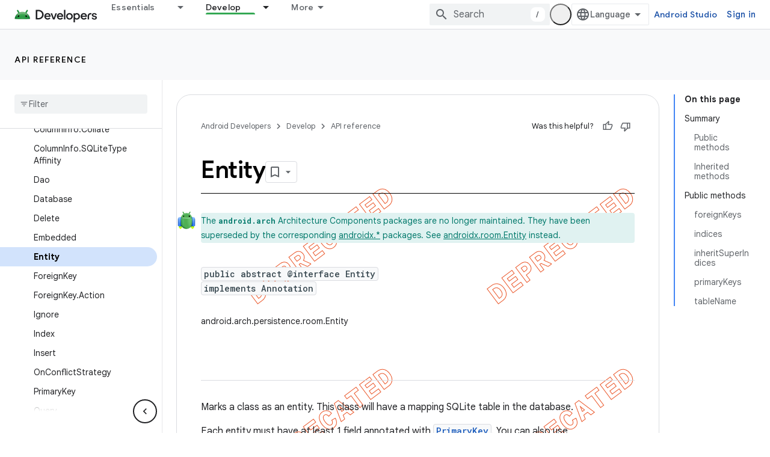

--- FILE ---
content_type: text/html; charset=UTF-8
request_url: https://feedback-pa.clients6.google.com/static/proxy.html?usegapi=1&jsh=m%3B%2F_%2Fscs%2Fabc-static%2F_%2Fjs%2Fk%3Dgapi.lb.en.2kN9-TZiXrM.O%2Fd%3D1%2Frs%3DAHpOoo_B4hu0FeWRuWHfxnZ3V0WubwN7Qw%2Fm%3D__features__
body_size: 79
content:
<!DOCTYPE html>
<html>
<head>
<title></title>
<meta http-equiv="X-UA-Compatible" content="IE=edge" />
<script type="text/javascript" nonce="4_Z5unXGUyMHnp5eO4SLvA">
  window['startup'] = function() {
    googleapis.server.init();
  };
</script>
<script type="text/javascript"
  src="https://apis.google.com/js/googleapis.proxy.js?onload=startup" async
  defer nonce="4_Z5unXGUyMHnp5eO4SLvA"></script>
</head>
<body>
</body>
</html>
